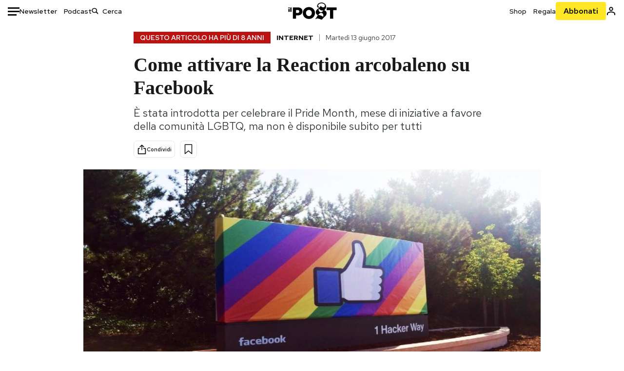

--- FILE ---
content_type: text/html; charset=utf-8
request_url: https://www.google.com/recaptcha/api2/aframe
body_size: 184
content:
<!DOCTYPE HTML><html><head><meta http-equiv="content-type" content="text/html; charset=UTF-8"></head><body><script nonce="EjRXla5mgRbCuHTYsu_MVA">/** Anti-fraud and anti-abuse applications only. See google.com/recaptcha */ try{var clients={'sodar':'https://pagead2.googlesyndication.com/pagead/sodar?'};window.addEventListener("message",function(a){try{if(a.source===window.parent){var b=JSON.parse(a.data);var c=clients[b['id']];if(c){var d=document.createElement('img');d.src=c+b['params']+'&rc='+(localStorage.getItem("rc::a")?sessionStorage.getItem("rc::b"):"");window.document.body.appendChild(d);sessionStorage.setItem("rc::e",parseInt(sessionStorage.getItem("rc::e")||0)+1);localStorage.setItem("rc::h",'1769385871009');}}}catch(b){}});window.parent.postMessage("_grecaptcha_ready", "*");}catch(b){}</script></body></html>

--- FILE ---
content_type: application/javascript
request_url: https://static-prod.ilpost.it/apps/single/_next/static/chunks/webpack-3d4f25da1d6174eb.js
body_size: 1886
content:
try{!function(){var e="undefined"!=typeof window?window:"undefined"!=typeof global?global:"undefined"!=typeof globalThis?globalThis:"undefined"!=typeof self?self:{},t=(new e.Error).stack;t&&(e._sentryDebugIds=e._sentryDebugIds||{},e._sentryDebugIds[t]="71e84bd4-7479-48c2-96c7-f209304546b6",e._sentryDebugIdIdentifier="sentry-dbid-71e84bd4-7479-48c2-96c7-f209304546b6")}()}catch(e){}!function(){"use strict";var e,t,r,n,a,o,i,c={},u={};function d(e){var t=u[e];if(void 0!==t)return t.exports;var r=u[e]={id:e,loaded:!1,exports:{}},n=!0;try{c[e].call(r.exports,r,r.exports,d),n=!1}finally{n&&delete u[e]}return r.loaded=!0,r.exports}d.m=c,e=[],d.O=function(t,r,n,a){if(r){a=a||0;for(var o=e.length;o>0&&e[o-1][2]>a;o--)e[o]=e[o-1];e[o]=[r,n,a];return}for(var i=1/0,o=0;o<e.length;o++){for(var r=e[o][0],n=e[o][1],a=e[o][2],c=!0,u=0;u<r.length;u++)i>=a&&Object.keys(d.O).every(function(e){return d.O[e](r[u])})?r.splice(u--,1):(c=!1,a<i&&(i=a));if(c){e.splice(o--,1);var f=n();void 0!==f&&(t=f)}}return t},d.n=function(e){var t=e&&e.__esModule?function(){return e.default}:function(){return e};return d.d(t,{a:t}),t},d.d=function(e,t){for(var r in t)d.o(t,r)&&!d.o(e,r)&&Object.defineProperty(e,r,{enumerable:!0,get:t[r]})},d.f={},d.e=function(e){return Promise.all(Object.keys(d.f).reduce(function(t,r){return d.f[r](e,t),t},[]))},d.u=function(e){return"static/chunks/"+({11:"reactPlayerFilePlayer",55:"reactPlayerWistia",121:"reactPlayerFacebook",125:"reactPlayerSoundCloud",216:"reactPlayerTwitch",258:"reactPlayerMux",261:"reactPlayerKaltura",439:"reactPlayerYouTube",546:"reactPlayerStreamable",596:"reactPlayerDailyMotion",664:"reactPlayerPreview",667:"reactPlayerMixcloud",743:"reactPlayerVimeo",965:"reactPlayerVidyard"})[e]+"."+({11:"e34f63457bb7898b",55:"3967d71425fab6f7",121:"6ea13cc7caf73f9a",125:"d7d7c3ce539e5c65",216:"84677ffc1c62dfe3",258:"b0abee73460876da",261:"5d9668a9f7ab9291",439:"a8c6a3e7dd56a366",546:"b3a35427496df905",596:"0b2506deed513609",664:"4585bfbda05ba395",667:"9ea510b8ff385a9e",743:"e19e9dbe44bcfa2c",965:"db4227faa6895c85"})[e]+".js"},d.miniCssF=function(e){return"static/css/"+({264:"37183bff765f79c3",405:"07ad0a02c15e667a",888:"181334c1162c05f6"})[e]+".css"},d.o=function(e,t){return Object.prototype.hasOwnProperty.call(e,t)},t={},r="_N_E:",d.l=function(e,n,a,o){if(t[e]){t[e].push(n);return}if(void 0!==a)for(var i,c,u=document.getElementsByTagName("script"),f=0;f<u.length;f++){var l=u[f];if(l.getAttribute("src")==e||l.getAttribute("data-webpack")==r+a){i=l;break}}i||(c=!0,(i=document.createElement("script")).charset="utf-8",i.timeout=120,d.nc&&i.setAttribute("nonce",d.nc),i.setAttribute("data-webpack",r+a),i.src=d.tu(e)),t[e]=[n];var s=function(r,n){i.onerror=i.onload=null,clearTimeout(b);var a=t[e];if(delete t[e],i.parentNode&&i.parentNode.removeChild(i),a&&a.forEach(function(e){return e(n)}),r)return r(n)},b=setTimeout(s.bind(null,void 0,{type:"timeout",target:i}),12e4);i.onerror=s.bind(null,i.onerror),i.onload=s.bind(null,i.onload),c&&document.head.appendChild(i)},d.r=function(e){"undefined"!=typeof Symbol&&Symbol.toStringTag&&Object.defineProperty(e,Symbol.toStringTag,{value:"Module"}),Object.defineProperty(e,"__esModule",{value:!0})},d.nmd=function(e){return e.paths=[],e.children||(e.children=[]),e},d.tt=function(){return void 0===n&&(n={createScriptURL:function(e){return e}},"undefined"!=typeof trustedTypes&&trustedTypes.createPolicy&&(n=trustedTypes.createPolicy("nextjs#bundler",n))),n},d.tu=function(e){return d.tt().createScriptURL(e)},d.p="https://static-prod.ilpost.it/apps/single/_next/",a={272:0},d.f.j=function(e,t){var r=d.o(a,e)?a[e]:void 0;if(0!==r){if(r)t.push(r[2]);else if(272!=e){var n=new Promise(function(t,n){r=a[e]=[t,n]});t.push(r[2]=n);var o=d.p+d.u(e),i=Error();d.l(o,function(t){if(d.o(a,e)&&(0!==(r=a[e])&&(a[e]=void 0),r)){var n=t&&("load"===t.type?"missing":t.type),o=t&&t.target&&t.target.src;i.message="Loading chunk "+e+" failed.\n("+n+": "+o+")",i.name="ChunkLoadError",i.type=n,i.request=o,r[1](i)}},"chunk-"+e,e)}else a[e]=0}},d.O.j=function(e){return 0===a[e]},o=function(e,t){var r,n,o=t[0],i=t[1],c=t[2],u=0;if(o.some(function(e){return 0!==a[e]})){for(r in i)d.o(i,r)&&(d.m[r]=i[r]);if(c)var f=c(d)}for(e&&e(t);u<o.length;u++)n=o[u],d.o(a,n)&&a[n]&&a[n][0](),a[n]=0;return d.O(f)},(i=self.webpackChunk_N_E=self.webpackChunk_N_E||[]).forEach(o.bind(null,0)),i.push=o.bind(null,i.push.bind(i)),d.nc=void 0}();